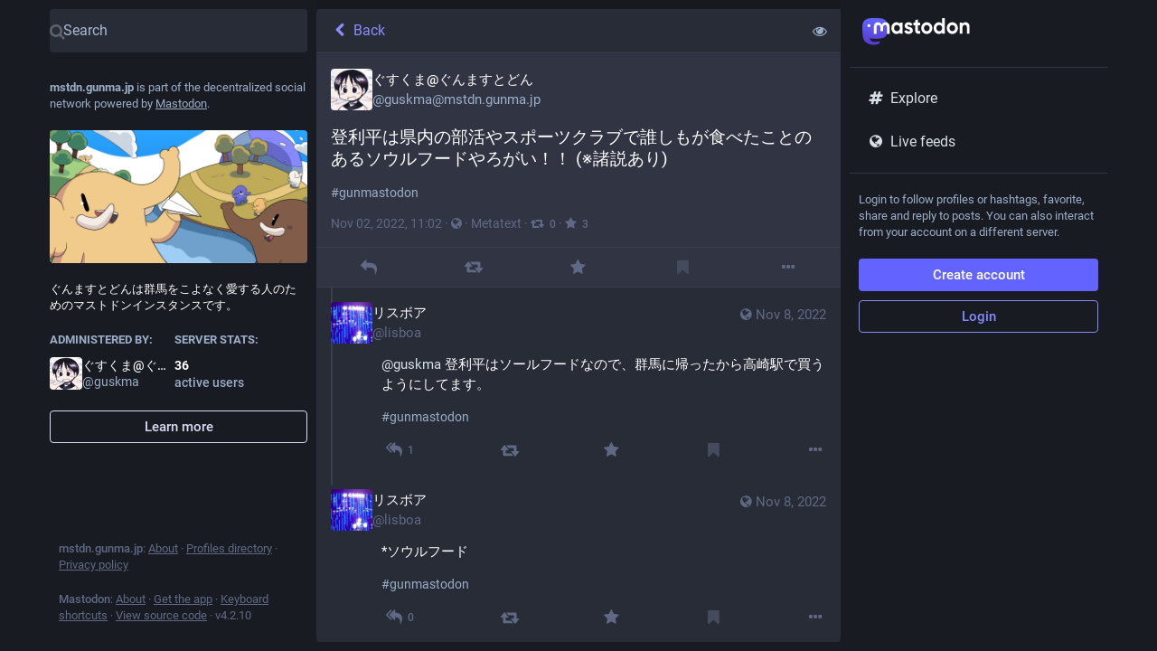

--- FILE ---
content_type: application/javascript; charset=UTF-8
request_url: https://mstdn.gunma.jp/packs/js/features/status-3fc1c7c1c78bd169086d.chunk.js
body_size: 8243
content:
(window.webpackJsonp=window.webpackJsonp||[]).push([[480],{1230:function(t,e,s){"use strict";s.r(e);var a=s(0),i=s(1),o=s.n(i),n=s(7),l=s(19),d=s(39),r=s(9),c=s.n(r),h=s(82),u=s(3),p=s(16),g=s.n(p),m=s(18),b=s(11),f=s(34),v=s(123),O=s(15),k=s(150),M=s(250),_=s(102),y=s(10),j=s(70),C=s(93),I=s(12),x=s(50),w=s(22),T=s(20),R=s(58),D=s(154),H=s(26),N=s(240),P=s(231),S=s(206),U=s(5),B=s(36),E=s(1075),A=s(89),F=s(2),V=s(44),$=s(23),q=s(124);const z=Object(n.d)({delete:{id:"status.delete",defaultMessage:"Delete"},redraft:{id:"status.redraft",defaultMessage:"Delete & re-draft"},edit:{id:"status.edit",defaultMessage:"Edit"},direct:{id:"status.direct",defaultMessage:"Privately mention @{name}"},mention:{id:"status.mention",defaultMessage:"Mention @{name}"},reply:{id:"status.reply",defaultMessage:"Reply"},reblog:{id:"status.reblog",defaultMessage:"Boost"},reblog_private:{id:"status.reblog_private",defaultMessage:"Boost with original visibility"},cancel_reblog_private:{id:"status.cancel_reblog_private",defaultMessage:"Unboost"},cannot_reblog:{id:"status.cannot_reblog",defaultMessage:"This post cannot be boosted"},favourite:{id:"status.favourite",defaultMessage:"Favorite"},bookmark:{id:"status.bookmark",defaultMessage:"Bookmark"},more:{id:"status.more",defaultMessage:"More"},mute:{id:"status.mute",defaultMessage:"Mute @{name}"},muteConversation:{id:"status.mute_conversation",defaultMessage:"Mute conversation"},unmuteConversation:{id:"status.unmute_conversation",defaultMessage:"Unmute conversation"},block:{id:"status.block",defaultMessage:"Block @{name}"},report:{id:"status.report",defaultMessage:"Report @{name}"},share:{id:"status.share",defaultMessage:"Share"},pin:{id:"status.pin",defaultMessage:"Pin on profile"},unpin:{id:"status.unpin",defaultMessage:"Unpin from profile"},embed:{id:"status.embed",defaultMessage:"Embed"},admin_account:{id:"status.admin_account",defaultMessage:"Open moderation interface for @{name}"},admin_status:{id:"status.admin_status",defaultMessage:"Open this post in the moderation interface"},admin_domain:{id:"status.admin_domain",defaultMessage:"Open moderation interface for {domain}"},copy:{id:"status.copy",defaultMessage:"Copy link to post"},blockDomain:{id:"account.block_domain",defaultMessage:"Block domain {domain}"},unblockDomain:{id:"account.unblock_domain",defaultMessage:"Unblock domain {domain}"},unmute:{id:"account.unmute",defaultMessage:"Unmute @{name}"},unblock:{id:"account.unblock",defaultMessage:"Unblock @{name}"},openOriginalPage:{id:"account.open_original_page",defaultMessage:"Open original page"}});class L extends F.PureComponent{constructor(){super(...arguments),this.handleReplyClick=()=>{this.props.onReply(this.props.status)},this.handleReblogClick=t=>{this.props.onReblog(this.props.status,t)},this.handleFavouriteClick=()=>{this.props.onFavourite(this.props.status)},this.handleBookmarkClick=t=>{this.props.onBookmark(this.props.status,t)},this.handleDeleteClick=()=>{this.props.onDelete(this.props.status,this.context.router.history)},this.handleRedraftClick=()=>{this.props.onDelete(this.props.status,this.context.router.history,!0)},this.handleEditClick=()=>{this.props.onEdit(this.props.status,this.context.router.history)},this.handleDirectClick=()=>{this.props.onDirect(this.props.status.get("account"),this.context.router.history)},this.handleMentionClick=()=>{this.props.onMention(this.props.status.get("account"),this.context.router.history)},this.handleMuteClick=()=>{const{status:t,relationship:e,onMute:s,onUnmute:a}=this.props,i=t.get("account");e&&e.get("muting")?a(i):s(i)},this.handleBlockClick=()=>{const{status:t,relationship:e,onBlock:s,onUnblock:a}=this.props,i=t.get("account");e&&e.get("blocking")?a(i):s(t)},this.handleBlockDomain=()=>{const{status:t,onBlockDomain:e}=this.props;e(t.get("account").get("acct").split("@")[1])},this.handleUnblockDomain=()=>{const{status:t,onUnblockDomain:e}=this.props;e(t.get("account").get("acct").split("@")[1])},this.handleConversationMuteClick=()=>{this.props.onMuteConversation(this.props.status)},this.handleReport=()=>{this.props.onReport(this.props.status)},this.handlePinClick=()=>{this.props.onPin(this.props.status)},this.handleShare=()=>{navigator.share({url:this.props.status.get("url")})},this.handleEmbed=()=>{this.props.onEmbed(this.props.status)},this.handleCopy=()=>{const t=this.props.status.get("url");navigator.clipboard.writeText(t)}}render(){const{status:t,relationship:e,intl:s}=this.props,{signedIn:i,permissions:o}=this.context.identity,n=["public","unlisted"].includes(t.get("visibility")),l=["public","unlisted","private"].includes(t.get("visibility")),d=t.get("muted"),r=t.get("account"),h=t.getIn(["account","id"])===U.o,u=t.getIn(["account","username"])!==t.getIn(["account","acct"]);let p,g=[];if(n&&u&&g.push({text:s.formatMessage(z.openOriginalPage),href:t.get("url")}),g.push({text:s.formatMessage(z.copy),action:this.handleCopy}),n&&"share"in navigator&&g.push({text:s.formatMessage(z.share),action:this.handleShare}),!n||!i&&u||g.push({text:s.formatMessage(z.embed),action:this.handleEmbed}),i)if(g.push(null),h)l&&(g.push({text:s.formatMessage(t.get("pinned")?z.unpin:z.pin),action:this.handlePinClick}),g.push(null)),g.push({text:s.formatMessage(d?z.unmuteConversation:z.muteConversation),action:this.handleConversationMuteClick}),g.push(null),g.push({text:s.formatMessage(z.edit),action:this.handleEditClick}),g.push({text:s.formatMessage(z.delete),action:this.handleDeleteClick,dangerous:!0}),g.push({text:s.formatMessage(z.redraft),action:this.handleRedraftClick,dangerous:!0});else{if(g.push({text:s.formatMessage(z.mention,{name:t.getIn(["account","username"])}),action:this.handleMentionClick}),g.push(null),e&&e.get("muting")?g.push({text:s.formatMessage(z.unmute,{name:r.get("username")}),action:this.handleMuteClick}):g.push({text:s.formatMessage(z.mute,{name:r.get("username")}),action:this.handleMuteClick,dangerous:!0}),e&&e.get("blocking")?g.push({text:s.formatMessage(z.unblock,{name:r.get("username")}),action:this.handleBlockClick}):g.push({text:s.formatMessage(z.block,{name:r.get("username")}),action:this.handleBlockClick,dangerous:!0}),g.push({text:s.formatMessage(z.report,{name:t.getIn(["account","username"])}),action:this.handleReport,dangerous:!0}),r.get("acct")!==r.get("username")){const t=r.get("acct").split("@")[1];g.push(null),e&&e.get("domain_blocking")?g.push({text:s.formatMessage(z.unblockDomain,{domain:t}),action:this.handleUnblockDomain}):g.push({text:s.formatMessage(z.blockDomain,{domain:t}),action:this.handleBlockDomain,dangerous:!0})}if(((o&V.d)===V.d||u&&(o&V.b)===V.b)&&(g.push(null),(o&V.d)===V.d&&(g.push({text:s.formatMessage(z.admin_account,{name:t.getIn(["account","username"])}),href:`/admin/accounts/${t.getIn(["account","id"])}`}),g.push({text:s.formatMessage(z.admin_status),href:`/admin/accounts/${t.getIn(["account","id"])}/statuses/${t.get("id")}`})),u&&(o&V.b)===V.b)){const t=r.get("acct").split("@")[1];g.push({text:s.formatMessage(z.admin_domain,{domain:t}),href:`/admin/instances/${t}`})}}p=null===t.get("in_reply_to_id",null)?"reply":"reply-all";const m=t.getIn(["account","id"])===U.o&&"private"===t.get("visibility");let b;return b=t.get("reblogged")?s.formatMessage(z.cancel_reblog_private):n?s.formatMessage(z.reblog):m?s.formatMessage(z.reblog_private):s.formatMessage(z.cannot_reblog),Object(a.a)("div",{className:"detailed-status__action-bar"},void 0,Object(a.a)("div",{className:"detailed-status__button"},void 0,Object(a.a)($.a,{title:s.formatMessage(z.reply),icon:t.get("in_reply_to_account_id")===t.getIn(["account","id"])?"reply":p,onClick:this.handleReplyClick})),Object(a.a)("div",{className:"detailed-status__button"},void 0,Object(a.a)($.a,{className:c()({reblogPrivate:m}),disabled:!n&&!m,active:t.get("reblogged"),title:b,icon:"retweet",onClick:this.handleReblogClick})),Object(a.a)("div",{className:"detailed-status__button"},void 0,Object(a.a)($.a,{className:"star-icon",animate:!0,active:t.get("favourited"),title:s.formatMessage(z.favourite),icon:"star",onClick:this.handleFavouriteClick})),Object(a.a)("div",{className:"detailed-status__button"},void 0,Object(a.a)($.a,{className:"bookmark-icon",disabled:!i,active:t.get("bookmarked"),title:s.formatMessage(z.bookmark),icon:"bookmark",onClick:this.handleBookmarkClick})),Object(a.a)("div",{className:"detailed-status__action-bar-dropdown"},void 0,Object(a.a)(q.a,{size:18,icon:"ellipsis-h",status:t,items:g,direction:"left",title:s.formatMessage(z.more)})))}}L.contextTypes={router:o.a.object,identity:o.a.object};var K=Object(b.connect)(((t,e)=>{let{status:s}=e;return{relationship:t.getIn(["relationships",s.getIn(["account","id"])])}}))(Object(d.c)(L)),W=s(90),J=s(255),Y=s(1096),Z=s(73),G=s(131),Q=s(189),X=s(352);var tt=Object(b.connect)(((t,e)=>{let{statusId:s}=e;return{openDropdownId:t.getIn(["dropdown_menu","openId"]),openedViaKeyboard:t.getIn(["dropdown_menu","keyboard"]),items:t.getIn(["history",s,"items"]),loading:t.getIn(["history",s,"loading"])}}),((t,e)=>{let{statusId:s}=e;return{onOpen(e,a,i){t(Object(Q.d)(s)),t(Object(G.d)(e,i))},onClose(e){t(Object(G.c)(e))}}}))(X.a);class et extends F.PureComponent{constructor(){super(...arguments),this.handleItemClick=(t,e)=>{const{onItemClick:s}=this.props;s(e)},this.renderHeader=t=>Object(a.a)(l.a,{id:"status.edited_x_times",defaultMessage:"Edited {count, plural, one {# time} other {# times}}",values:{count:t.size-1}}),this.renderItem=(t,e,s)=>{let{onClick:i,onKeyPress:o}=s;const n=Object(a.a)(Z.a,{timestamp:t.get("created_at"),short:!1}),d=Object(a.a)(Y.a,{accountId:t.get("account")}),r=t.get("original")?Object(a.a)(l.a,{id:"status.history.created",defaultMessage:"{name} created {date}",values:{name:d,date:n}}):Object(a.a)(l.a,{id:"status.history.edited",defaultMessage:"{name} edited {date}",values:{name:d,date:n}});return Object(a.a)("li",{className:"dropdown-menu__item edited-timestamp__history__item"},t.get("created_at"),Object(a.a)("button",{"data-index":e,onClick:i,onKeyPress:o},void 0,r))}}render(){const{timestamp:t,intl:e,statusId:s}=this.props;return Object(a.a)(tt,{statusId:s,renderItem:this.renderItem,scrollable:!0,renderHeader:this.renderHeader,onItemClick:this.handleItemClick},void 0,Object(a.a)("button",{className:"dropdown-menu__text-button"},void 0,Object(a.a)(l.a,{id:"status.edited",defaultMessage:"Edited {date}",values:{date:e.formatDate(t,{hour12:!1,month:"short",day:"2-digit",hour:"2-digit",minute:"2-digit"})}})," ",Object(a.a)(O.a,{id:"caret-down"})))}}var st=Object(b.connect)(null,((t,e)=>{let{statusId:s}=e;return{onItemClick(e){t(Object(T.b)({modalType:"COMPARE_HISTORY",modalProps:{index:e,statusId:s}}))}}}))(Object(d.c)(et)),at=s(354),it=s(353),ot=s(37),nt=s(51),lt=s(407),dt=s(121),rt=s(108),ct=s(235),ht=s(61),ut=s(258),pt=s(4);const gt=Object(n.d)({public_short:{id:"privacy.public.short",defaultMessage:"Public"},unlisted_short:{id:"privacy.unlisted.short",defaultMessage:"Unlisted"},private_short:{id:"privacy.private.short",defaultMessage:"Followers only"},direct_short:{id:"privacy.direct.short",defaultMessage:"Mentioned people only"}});class mt extends m.a{constructor(){super(...arguments),this.state={height:null},this.handleAccountClick=t=>{0!==t.button||t.ctrlKey||t.metaKey||!this.context.router||(t.preventDefault(),this.context.router.history.push(`/@${this.props.status.getIn(["account","acct"])}`)),t.stopPropagation()},this.handleOpenVideo=t=>{this.props.onOpenVideo(this.props.status.getIn(["media_attachments",0]),t)},this.handleExpandedToggle=()=>{this.props.onToggleHidden(this.props.status)},this.setRef=t=>{this.node=t,this._measureHeight()},this.handleModalLink=t=>{let e;t.preventDefault(),e="A"!==t.target.nodeName?t.target.parentNode.href:t.target.href,window.open(e,"mastodon-intent","width=445,height=600,resizable=no,menubar=no,status=no,scrollbars=yes")},this.handleTranslate=()=>{const{onTranslate:t,status:e}=this.props;t(e)}}_measureHeight(t){this.props.measureHeight&&this.node&&(Object(ct.a)((()=>this.node&&this.setState({height:Math.ceil(this.node.scrollHeight)+1}))),this.props.onHeightChange&&t&&this.props.onHeightChange())}componentDidUpdate(t,e){this._measureHeight(e.height!==this.state.height)}_properStatus(){const{status:t}=this.props;return null!==t.get("reblog",null)&&"object"==typeof t.get("reblog")?t.get("reblog"):t}getAttachmentAspectRatio(){const t=this._properStatus().get("media_attachments");return"video"===t.getIn([0,"type"])?`${t.getIn([0,"meta","original","width"])} / ${t.getIn([0,"meta","original","height"])}`:"audio"===t.getIn([0,"type"])?"16 / 9":1===t.size&&t.getIn([0,"meta","small","aspect"])?t.getIn([0,"meta","small","aspect"]):"3 / 2"}render(){const t=this._properStatus(),e={boxSizing:"border-box"},{intl:s,compact:i,pictureInPicture:o}=this.props;if(!t)return null;let d="",r="",h="",u="retweet",p="",g="";this.props.measureHeight&&(e.height=`${this.state.height}px`);const m=t.getIn(["translation","language"])||t.get("language");if(o.get("inUse"))d=Object(a.a)(it.a,{aspectRatio:this.getAttachmentAspectRatio()});else if(t.get("media_attachments").size>0)if("audio"===t.getIn(["media_attachments",0,"type"])){const e=t.getIn(["media_attachments",0]),s=e.getIn(["translation","description"])||e.get("description");d=Object(a.a)(rt.default,{src:e.get("url"),alt:s,lang:m,duration:e.getIn(["meta","original","duration"],0),poster:e.get("preview_url")||t.getIn(["account","avatar_static"]),backgroundColor:e.getIn(["meta","colors","background"]),foregroundColor:e.getIn(["meta","colors","foreground"]),accentColor:e.getIn(["meta","colors","accent"]),sensitive:t.get("sensitive"),visible:this.props.showMedia,blurhash:e.get("blurhash"),height:150,onToggleVisibility:this.props.onToggleMediaVisibility})}else if("video"===t.getIn(["media_attachments",0,"type"])){const e=t.getIn(["media_attachments",0]),s=e.getIn(["translation","description"])||e.get("description");d=Object(a.a)(ht.default,{preview:e.get("preview_url"),frameRate:e.getIn(["meta","original","frame_rate"]),aspectRatio:`${e.getIn(["meta","original","width"])} / ${e.getIn(["meta","original","height"])}`,blurhash:e.get("blurhash"),src:e.get("url"),alt:s,lang:m,width:300,height:150,onOpenVideo:this.handleOpenVideo,sensitive:t.get("sensitive"),visible:this.props.showMedia,onToggleVisibility:this.props.onToggleMediaVisibility})}else d=Object(a.a)(lt.default,{standalone:!0,sensitive:t.get("sensitive"),media:t.get("media_attachments"),lang:m,height:300,onOpenMedia:this.props.onOpenMedia,visible:this.props.showMedia,onToggleVisibility:this.props.onToggleMediaVisibility});else 0===t.get("spoiler_text").length&&(d=Object(a.a)(ut.a,{sensitive:t.get("sensitive"),onOpenMedia:this.props.onOpenMedia,card:t.get("card",null)}));t.get("application")&&(r=Object(pt.jsxs)(pt.Fragment,{children:[" · ",Object(a.a)("a",{className:"detailed-status__application",href:t.getIn(["application","website"]),target:"_blank",rel:"noopener noreferrer"},void 0,t.getIn(["application","name"]))]}));const b={public:{icon:"globe",text:s.formatMessage(gt.public_short)},unlisted:{icon:"unlock",text:s.formatMessage(gt.unlisted_short)},private:{icon:"lock",text:s.formatMessage(gt.private_short)},direct:{icon:"at",text:s.formatMessage(gt.direct_short)}}[t.get("visibility")],f=Object(pt.jsxs)(pt.Fragment,{children:[" · ",Object(a.a)(O.a,{id:b.icon,title:b.text})]});h=["private","direct"].includes(t.get("visibility"))?"":this.context.router?Object(pt.jsxs)(pt.Fragment,{children:[" · ",Object(a.a)(W.a,{to:`/@${t.getIn(["account","acct"])}/${t.get("id")}/reblogs`,className:"detailed-status__link"},void 0,Object(a.a)(O.a,{id:u}),Object(a.a)("span",{className:"detailed-status__reblogs"},void 0,Object(a.a)(J.a,{value:t.get("reblogs_count")})))]}):Object(pt.jsxs)(pt.Fragment,{children:[" · ",Object(a.a)("a",{href:`/interact/${t.get("id")}?type=reblog`,className:"detailed-status__link",onClick:this.handleModalLink},void 0,Object(a.a)(O.a,{id:u}),Object(a.a)("span",{className:"detailed-status__reblogs"},void 0,Object(a.a)(J.a,{value:t.get("reblogs_count")})))]}),p=this.context.router?Object(a.a)(W.a,{to:`/@${t.getIn(["account","acct"])}/${t.get("id")}/favourites`,className:"detailed-status__link"},void 0,Object(a.a)(O.a,{id:"star"}),Object(a.a)("span",{className:"detailed-status__favorites"},void 0,Object(a.a)(J.a,{value:t.get("favourites_count")}))):Object(a.a)("a",{href:`/interact/${t.get("id")}?type=favourite`,className:"detailed-status__link",onClick:this.handleModalLink},void 0,Object(a.a)(O.a,{id:"star"}),Object(a.a)("span",{className:"detailed-status__favorites"},void 0,Object(a.a)(J.a,{value:t.get("favourites_count")}))),t.get("edited_at")&&(g=Object(pt.jsxs)(pt.Fragment,{children:[" · ",Object(a.a)(st,{statusId:t.get("id"),timestamp:t.get("edited_at")})]}));const{statusContentProps:v,hashtagBar:k}=Object(at.a)(t),M=!t.get("hidden")||0===t.get("spoiler_text").length;return Object(a.a)("div",{style:e},void 0,Object(pt.jsxs)("div",{ref:this.setRef,className:c()("detailed-status",{compact:i}),children:["direct"===t.get("visibility")&&Object(a.a)("div",{className:"status__prepend"},void 0,Object(a.a)("div",{className:"status__prepend-icon-wrapper"},void 0,Object(a.a)(O.a,{id:"at",className:"status__prepend-icon",fixedWidth:!0})),Object(a.a)(l.a,{id:"status.direct_indicator",defaultMessage:"Private mention"})),Object(a.a)("a",{href:`/@${t.getIn(["account","acct"])}`,onClick:this.handleAccountClick,className:"detailed-status__display-name"},void 0,Object(a.a)("div",{className:"detailed-status__display-avatar"},void 0,Object(a.a)(ot.a,{account:t.get("account"),size:46})),Object(a.a)(nt.a,{account:t.get("account"),localDomain:this.props.domain})),Object(pt.jsx)(dt.a,{status:t,expanded:!t.get("hidden"),onExpandedToggle:this.handleExpandedToggle,onTranslate:this.handleTranslate,...v}),d,M&&k,Object(a.a)("div",{className:"detailed-status__meta"},void 0,Object(a.a)("a",{className:"detailed-status__datetime",href:`/@${t.getIn(["account","acct"])}/${t.get("id")}`,target:"_blank",rel:"noopener noreferrer"},void 0,Object(a.a)(n.a,{value:new Date(t.get("created_at")),hour12:!1,year:"numeric",month:"short",day:"2-digit",hour:"2-digit",minute:"2-digit"})),g,f,r,h," · ",p)]}))}}mt.contextTypes={router:o.a.object},mt.propTypes={status:g.a.map,onOpenMedia:o.a.func.isRequired,onOpenVideo:o.a.func.isRequired,onToggleHidden:o.a.func.isRequired,onTranslate:o.a.func.isRequired,measureHeight:o.a.bool,onHeightChange:o.a.func,domain:o.a.string.isRequired,compact:o.a.bool,showMedia:o.a.bool,pictureInPicture:g.a.contains({inUse:o.a.bool,available:o.a.bool}),onToggleMediaVisibility:o.a.func};var bt=Object(d.c)(mt);const ft=Object(n.d)({deleteConfirm:{id:"confirmations.delete.confirm",defaultMessage:"Delete"},deleteMessage:{id:"confirmations.delete.message",defaultMessage:"Are you sure you want to delete this status?"},redraftConfirm:{id:"confirmations.redraft.confirm",defaultMessage:"Delete & redraft"},redraftMessage:{id:"confirmations.redraft.message",defaultMessage:"Are you sure you want to delete this status and re-draft it? Favorites and boosts will be lost, and replies to the original post will be orphaned."},revealAll:{id:"status.show_more_all",defaultMessage:"Show more for all"},hideAll:{id:"status.show_less_all",defaultMessage:"Show less for all"},statusTitleWithAttachments:{id:"status.title.with_attachments",defaultMessage:"{user} posted {attachmentCount, plural, one {an attachment} other {# attachments}}"},detailedStatus:{id:"status.detailed_status",defaultMessage:"Detailed conversation view"},replyConfirm:{id:"confirmations.reply.confirm",defaultMessage:"Reply"},replyMessage:{id:"confirmations.reply.message",defaultMessage:"Replying now will overwrite the message you are currently composing. Are you sure you want to proceed?"},blockDomainConfirm:{id:"confirmations.domain_block.confirm",defaultMessage:"Block entire domain"}}),vt=(t,e)=>{const s=e.getIn(["account","display_name"]),a=e.getIn(["account","username"]),i=0===s.trim().length?a:s,o=e.get("search_index"),n=e.get("media_attachments").size;return o?`${i}: "${((t,e)=>{const s=Array.from(t);return s.length>e?s.slice(0,e).join("")+"…":t})(o,30)}"`:t.formatMessage(ft.statusTitleWithAttachments,{user:i,attachmentCount:n})};class Ot extends m.a{constructor(){var t;super(...arguments),t=this,this.state={fullscreen:!1,showMedia:Object(P.b)(this.props.status),loadedStatusId:void 0},this.handleToggleMediaVisibility=()=>{this.setState({showMedia:!this.state.showMedia})},this.handleFavouriteClick=t=>{const{dispatch:e}=this.props,{signedIn:s}=this.context.identity;s?t.get("favourited")?e(Object(w.N)(t)):e(Object(w.H)(t)):e(Object(T.b)({modalType:"INTERACTION",modalProps:{type:"favourite",accountId:t.getIn(["account","id"]),url:t.get("uri")}}))},this.handlePin=t=>{t.get("pinned")?this.props.dispatch(Object(w.O)(t)):this.props.dispatch(Object(w.K)(t))},this.handleReplyClick=t=>{const{askReplyConfirmation:e,dispatch:s,intl:a}=this.props,{signedIn:i}=this.context.identity;s(i?e?Object(T.b)({modalType:"CONFIRM",modalProps:{message:a.formatMessage(ft.replyMessage),confirm:a.formatMessage(ft.replyConfirm),onConfirm:()=>s(Object(I.xb)(t,this.context.router.history))}}):Object(I.xb)(t,this.context.router.history):Object(T.b)({modalType:"INTERACTION",modalProps:{type:"reply",accountId:t.getIn(["account","id"]),url:t.get("uri")}}))},this.handleModalReblog=(t,e)=>{this.props.dispatch(Object(w.L)(t,e))},this.handleReblogClick=(t,e)=>{const{dispatch:s}=this.props,{signedIn:a}=this.context.identity;a?t.get("reblogged")?s(Object(w.P)(t)):e&&e.shiftKey||!U.b?this.handleModalReblog(t):s(Object(C.d)({status:t,onReblog:this.handleModalReblog})):s(Object(T.b)({modalType:"INTERACTION",modalProps:{type:"reblog",accountId:t.getIn(["account","id"]),url:t.get("uri")}}))},this.handleBookmarkClick=t=>{t.get("bookmarked")?this.props.dispatch(Object(w.M)(t)):this.props.dispatch(Object(w.E)(t))},this.handleDeleteClick=function(e,s,a){void 0===a&&(a=!1);const{dispatch:i,intl:o}=t.props;U.e?i(Object(T.b)({modalType:"CONFIRM",modalProps:{message:o.formatMessage(a?ft.redraftMessage:ft.deleteMessage),confirm:o.formatMessage(a?ft.redraftConfirm:ft.deleteConfirm),onConfirm:()=>i(Object(H.l)(e.get("id"),s,a))}})):i(Object(H.l)(e.get("id"),s,a))},this.handleEditClick=(t,e)=>{this.props.dispatch(Object(H.m)(t.get("id"),e))},this.handleDirectClick=(t,e)=>{this.props.dispatch(Object(I.kb)(t,e))},this.handleMentionClick=(t,e)=>{this.props.dispatch(Object(I.rb)(t,e))},this.handleOpenMedia=(t,e,s)=>{this.props.dispatch(Object(T.b)({modalType:"MEDIA",modalProps:{statusId:this.props.status.get("id"),media:t,index:e,lang:s}}))},this.handleOpenVideo=(t,e,s)=>{this.props.dispatch(Object(T.b)({modalType:"VIDEO",modalProps:{statusId:this.props.status.get("id"),media:t,lang:e,options:s}}))},this.handleHotkeyOpenMedia=t=>{const{status:e}=this.props;t.preventDefault(),e.get("media_attachments").size>0&&("video"===e.getIn(["media_attachments",0,"type"])?this.handleOpenVideo(e.getIn(["media_attachments",0]),{startTime:0}):this.handleOpenMedia(e.get("media_attachments"),0))},this.handleMuteClick=t=>{this.props.dispatch(Object(R.m)(t))},this.handleConversationMuteClick=t=>{t.get("muted")?this.props.dispatch(Object(H.u)(t.get("id"))):this.props.dispatch(Object(H.p)(t.get("id")))},this.handleToggleHidden=t=>{t.get("hidden")?this.props.dispatch(Object(H.q)(t.get("id"))):this.props.dispatch(Object(H.o)(t.get("id")))},this.handleToggleAll=()=>{const{status:t,ancestorsIds:e,descendantsIds:s}=this.props,a=[t.get("id")].concat(e.toJS(),s.toJS());t.get("hidden")?this.props.dispatch(Object(H.q)(a)):this.props.dispatch(Object(H.o)(a))},this.handleTranslate=t=>{const{dispatch:e}=this.props;t.get("translation")?e(Object(H.t)(t.get("id"),t.get("poll"))):e(Object(H.s)(t.get("id")))},this.handleBlockClick=t=>{const{dispatch:e}=this.props,s=t.get("account");e(Object(j.j)(s))},this.handleReport=t=>{this.props.dispatch(Object(D.a)(t.get("account"),t))},this.handleEmbed=t=>{this.props.dispatch(Object(T.b)({modalType:"EMBED",modalProps:{id:t.get("id")}}))},this.handleUnmuteClick=t=>{this.props.dispatch(Object(y.bb)(t.get("id")))},this.handleUnblockClick=t=>{this.props.dispatch(Object(y.Z)(t.get("id")))},this.handleBlockDomainClick=t=>{this.props.dispatch(Object(T.b)({modalType:"CONFIRM",modalProps:{message:Object(a.a)(l.a,{id:"confirmations.domain_block.message",defaultMessage:"Are you really, really sure you want to block the entire {domain}? In most cases a few targeted blocks or mutes are sufficient and preferable. You will not see content from that domain in any public timelines or your notifications. Your followers from that domain will be removed.",values:{domain:Object(a.a)("strong",{},void 0,t)}}),confirm:this.props.intl.formatMessage(ft.blockDomainConfirm),onConfirm:()=>this.props.dispatch(Object(x.e)(t))}}))},this.handleUnblockDomainClick=t=>{this.props.dispatch(Object(x.h)(t))},this.handleHotkeyMoveUp=()=>{this.handleMoveUp(this.props.status.get("id"))},this.handleHotkeyMoveDown=()=>{this.handleMoveDown(this.props.status.get("id"))},this.handleHotkeyReply=t=>{t.preventDefault(),this.handleReplyClick(this.props.status)},this.handleHotkeyFavourite=()=>{this.handleFavouriteClick(this.props.status)},this.handleHotkeyBoost=()=>{this.handleReblogClick(this.props.status)},this.handleHotkeyMention=t=>{t.preventDefault(),this.handleMentionClick(this.props.status.get("account"))},this.handleHotkeyOpenProfile=()=>{this.context.router.history.push(`/@${this.props.status.getIn(["account","acct"])}`)},this.handleHotkeyToggleHidden=()=>{this.handleToggleHidden(this.props.status)},this.handleHotkeyToggleSensitive=()=>{this.handleToggleMediaVisibility()},this.handleMoveUp=t=>{const{status:e,ancestorsIds:s,descendantsIds:a}=this.props;if(t===e.get("id"))this._selectChild(s.size-1,!0);else{let e=s.indexOf(t);-1===e?(e=a.indexOf(t),this._selectChild(s.size+e,!0)):this._selectChild(e-1,!0)}},this.handleMoveDown=t=>{const{status:e,ancestorsIds:s,descendantsIds:a}=this.props;if(t===e.get("id"))this._selectChild(s.size+1,!1);else{let e=s.indexOf(t);-1===e?(e=a.indexOf(t),this._selectChild(s.size+e+2,!1)):this._selectChild(e+1,!1)}},this.setRef=t=>{this.node=t},this.onFullScreenChange=()=>{this.setState({fullscreen:Object(A.d)()})},this.shouldUpdateScroll=(t,e)=>{var s,a,i;let{location:o}=e;if((null==(s=o.state)?void 0:s.mastodonModalKey)!==(null==t||null==(a=t.location)||null==(a=a.state)?void 0:a.mastodonModalKey))return!1;const n=null==(i=this.node)?void 0:i.querySelector(".detailed-status__wrapper");return!!n&&[0,n.offsetTop]}}UNSAFE_componentWillMount(){this.props.dispatch(Object(H.n)(this.props.params.statusId))}componentDidMount(){Object(A.a)(this.onFullScreenChange),this._scrollStatusIntoView()}UNSAFE_componentWillReceiveProps(t){t.params.statusId!==this.props.params.statusId&&t.params.statusId&&this.props.dispatch(Object(H.n)(t.params.statusId)),t.status&&t.status.get("id")!==this.state.loadedStatusId&&this.setState({showMedia:Object(P.b)(t.status),loadedStatusId:t.status.get("id")})}_selectChild(t,e){const s=this.node,a=s.querySelectorAll(".focusable")[t];a&&(e&&s.scrollTop>a.offsetTop?a.scrollIntoView(!0):!e&&s.scrollTop+s.clientHeight<a.offsetTop+a.offsetHeight&&a.scrollIntoView(!1),a.focus())}renderChildren(t,e){const{params:{statusId:s}}=this.props;return t.map(((i,o)=>Object(a.a)(S.a,{id:i,onMoveUp:this.handleMoveUp,onMoveDown:this.handleMoveDown,contextType:"thread",previousId:o>0?t.get(o-1):void 0,nextId:t.get(o+1)||e&&s,rootId:s},i)))}_scrollStatusIntoView(){const{status:t,multiColumn:e}=this.props;t&&window.requestAnimationFrame((()=>{var t;if(null==(t=this.node)||null==(t=t.querySelector(".detailed-status__wrapper"))||t.scrollIntoView(!0),!e){var s;const t=null==(s=document.querySelector(".column-header__wrapper"))||null==(s=s.getBoundingClientRect())?void 0:s.bottom;if(t){(document.scrollingElement||document.body).scrollBy(0,-t)}}}))}componentDidUpdate(t){var e;const{status:s,ancestorsIds:a}=this.props;s&&(a.size>t.ancestorsIds.size||(null==(e=t.status)?void 0:e.get("id"))!==s.get("id"))&&this._scrollStatusIntoView()}componentWillUnmount(){Object(A.b)(this.onFullScreenChange)}render(){let t,e;const{isLoading:s,status:i,ancestorsIds:o,descendantsIds:n,intl:l,domain:d,multiColumn:r,pictureInPicture:u}=this.props,{fullscreen:p}=this.state;if(s)return Object(a.a)(E.a,{},void 0,Object(a.a)(k.a,{}));if(null===i)return Object(a.a)(_.a,{multiColumn:r,errorType:"routing"});o&&o.size>0&&(t=Object(pt.jsx)(pt.Fragment,{children:this.renderChildren(o,!0)})),n&&n.size>0&&(e=Object(pt.jsx)(pt.Fragment,{children:this.renderChildren(n)}));const g=-1===i.getIn(["account","acct"],"").indexOf("@"),m=!i.getIn(["account","noindex"]),b={moveUp:this.handleHotkeyMoveUp,moveDown:this.handleHotkeyMoveDown,reply:this.handleHotkeyReply,favourite:this.handleHotkeyFavourite,boost:this.handleHotkeyBoost,mention:this.handleHotkeyMention,openProfile:this.handleHotkeyOpenProfile,toggleHidden:this.handleHotkeyToggleHidden,toggleSensitive:this.handleHotkeyToggleSensitive,openMedia:this.handleHotkeyOpenMedia};return Object(a.a)(E.a,{bindToDocument:!r,label:l.formatMessage(ft.detailedStatus)},void 0,Object(a.a)(N.a,{showBackButton:!0,multiColumn:r,extraButton:Object(a.a)("button",{type:"button",className:"column-header__button",title:l.formatMessage(i.get("hidden")?ft.revealAll:ft.hideAll),"aria-label":l.formatMessage(i.get("hidden")?ft.revealAll:ft.hideAll),onClick:this.handleToggleAll},void 0,Object(a.a)(O.a,{id:i.get("hidden")?"eye-slash":"eye"}))}),Object(a.a)(M.a,{scrollKey:"thread",shouldUpdateScroll:this.shouldUpdateScroll},void 0,Object(pt.jsxs)("div",{className:c()("scrollable",{fullscreen:p}),ref:this.setRef,children:[t,Object(a.a)(v.HotKeys,{handlers:b},void 0,Object(a.a)("div",{className:c()("focusable","detailed-status__wrapper",`detailed-status__wrapper-${i.get("visibility")}`),tabIndex:0,"aria-label":Object(P.c)(l,i,!1)},void 0,Object(a.a)(bt,{status:i,onOpenVideo:this.handleOpenVideo,onOpenMedia:this.handleOpenMedia,onToggleHidden:this.handleToggleHidden,onTranslate:this.handleTranslate,domain:d,showMedia:this.state.showMedia,onToggleMediaVisibility:this.handleToggleMediaVisibility,pictureInPicture:u},`details-${i.get("id")}`),Object(a.a)(K,{status:i,onReply:this.handleReplyClick,onFavourite:this.handleFavouriteClick,onReblog:this.handleReblogClick,onBookmark:this.handleBookmarkClick,onDelete:this.handleDeleteClick,onEdit:this.handleEditClick,onDirect:this.handleDirectClick,onMention:this.handleMentionClick,onMute:this.handleMuteClick,onUnmute:this.handleUnmuteClick,onMuteConversation:this.handleConversationMuteClick,onBlock:this.handleBlockClick,onUnblock:this.handleUnblockClick,onBlockDomain:this.handleBlockDomainClick,onUnblockDomain:this.handleUnblockDomainClick,onReport:this.handleReport,onPin:this.handlePin,onEmbed:this.handleEmbed},`action-bar-${i.get("id")}`))),e]})),Object(a.a)(h.a,{},void 0,Object(a.a)("title",{},void 0,vt(l,i)),Object(a.a)("meta",{name:"robots",content:g&&m?"all":"noindex"}),Object(a.a)("link",{rel:"canonical",href:i.get("url")})))}}Ot.contextTypes={router:o.a.object,identity:o.a.object},Ot.propTypes={params:o.a.object.isRequired,dispatch:o.a.func.isRequired,status:g.a.map,isLoading:o.a.bool,ancestorsIds:g.a.list.isRequired,descendantsIds:g.a.list.isRequired,intl:o.a.object.isRequired,askReplyConfirmation:o.a.bool,multiColumn:o.a.bool,domain:o.a.string.isRequired,pictureInPicture:g.a.contains({inUse:o.a.bool,available:o.a.bool})};e.default=Object(d.c)(Object(b.connect)((()=>{const t=Object(B.i)(),e=Object(B.g)(),s=Object(f.a)([(t,e)=>{let{id:s}=e;return s},t=>t.getIn(["contexts","inReplyTos"])],((t,e)=>{let s=u.default.List();return s=s.withMutations((s=>{let a=t;for(;a&&!s.includes(a);)s.unshift(a),a=e.get(a)})),s})),a=Object(f.a)([(t,e)=>{let{id:s}=e;return s},t=>t.getIn(["contexts","replies"]),t=>t.get("statuses")],((t,e,s)=>{let a=[];const i=[t];for(;i.length>0;){let s=i.pop();const o=e.get(s);t!==s&&a.push(s),o&&o.reverse().forEach((e=>{i.includes(e)||a.includes(e)||t===e||i.push(e)}))}let o=a.findIndex((t=>s.get(t).get("in_reply_to_account_id")!==s.get(t).get("account")));return-1!==o&&a.forEach(((t,e)=>{e>o&&s.get(t).get("in_reply_to_account_id")===s.get(t).get("account")&&(a.splice(e,1),a.splice(o,0,t),o+=1)})),u.default.List(a)}));return(i,o)=>{const n=t(i,{id:o.params.statusId});let l=u.default.List(),d=u.default.List();return n&&(l=s(i,{id:n.get("in_reply_to_id")}),d=a(i,{id:n.get("id")})),{isLoading:i.getIn(["statuses",o.params.statusId,"isLoading"]),status:n,ancestorsIds:l,descendantsIds:d,askReplyConfirmation:0!==i.getIn(["compose","text"]).trim().length,domain:i.getIn(["meta","domain"]),pictureInPicture:e(i,{id:o.params.statusId})}}}))(Ot))}}]);
//# sourceMappingURL=status-3fc1c7c1c78bd169086d.chunk.js.map